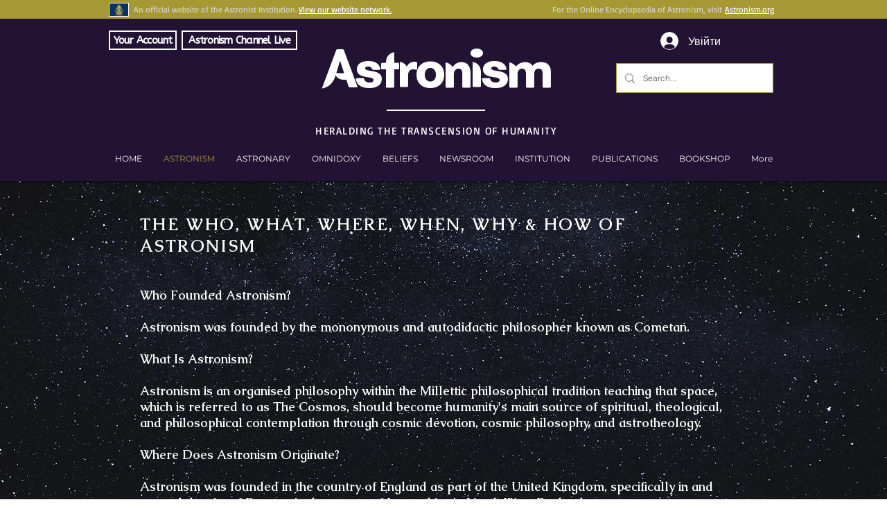

--- FILE ---
content_type: text/html; charset=utf-8
request_url: https://accounts.google.com/o/oauth2/postmessageRelay?parent=https%3A%2F%2Fstatic.parastorage.com&jsh=m%3B%2F_%2Fscs%2Fabc-static%2F_%2Fjs%2Fk%3Dgapi.lb.en.2kN9-TZiXrM.O%2Fd%3D1%2Frs%3DAHpOoo_B4hu0FeWRuWHfxnZ3V0WubwN7Qw%2Fm%3D__features__
body_size: 159
content:
<!DOCTYPE html><html><head><title></title><meta http-equiv="content-type" content="text/html; charset=utf-8"><meta http-equiv="X-UA-Compatible" content="IE=edge"><meta name="viewport" content="width=device-width, initial-scale=1, minimum-scale=1, maximum-scale=1, user-scalable=0"><script src='https://ssl.gstatic.com/accounts/o/2580342461-postmessagerelay.js' nonce="12TC6pumCMW6Ga0eokwq3A"></script></head><body><script type="text/javascript" src="https://apis.google.com/js/rpc:shindig_random.js?onload=init" nonce="12TC6pumCMW6Ga0eokwq3A"></script></body></html>

--- FILE ---
content_type: text/html; charset=utf-8
request_url: https://www.google.com/recaptcha/api2/aframe
body_size: 267
content:
<!DOCTYPE HTML><html><head><meta http-equiv="content-type" content="text/html; charset=UTF-8"></head><body><script nonce="E8TIMTrpqyOU-xITDIqWAA">/** Anti-fraud and anti-abuse applications only. See google.com/recaptcha */ try{var clients={'sodar':'https://pagead2.googlesyndication.com/pagead/sodar?'};window.addEventListener("message",function(a){try{if(a.source===window.parent){var b=JSON.parse(a.data);var c=clients[b['id']];if(c){var d=document.createElement('img');d.src=c+b['params']+'&rc='+(localStorage.getItem("rc::a")?sessionStorage.getItem("rc::b"):"");window.document.body.appendChild(d);sessionStorage.setItem("rc::e",parseInt(sessionStorage.getItem("rc::e")||0)+1);localStorage.setItem("rc::h",'1769628068708');}}}catch(b){}});window.parent.postMessage("_grecaptcha_ready", "*");}catch(b){}</script></body></html>